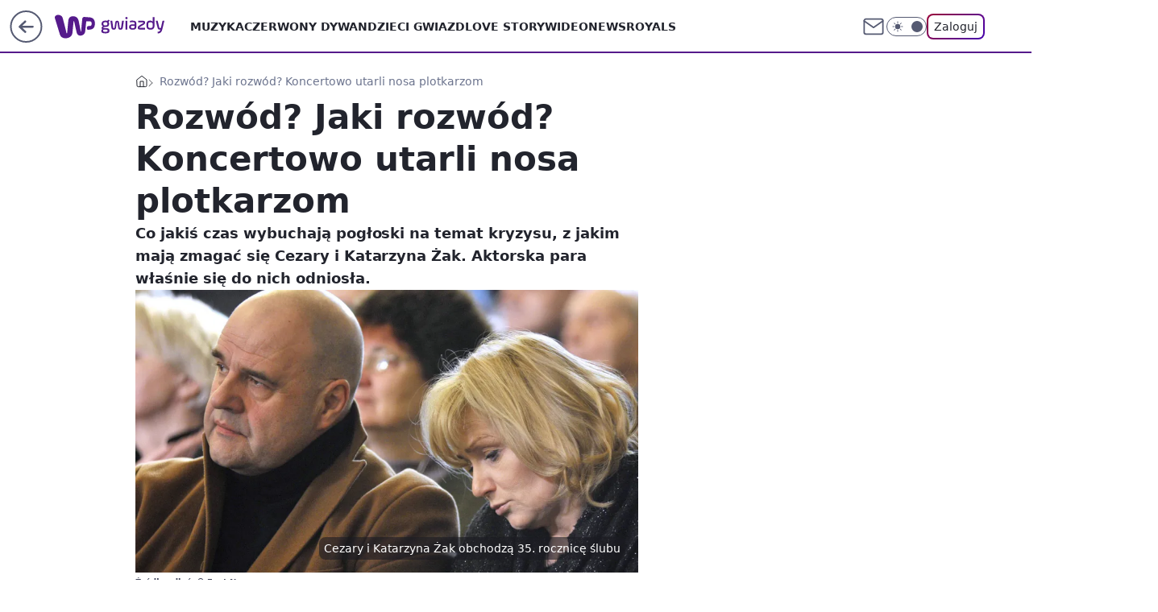

--- FILE ---
content_type: application/javascript
request_url: https://rek.www.wp.pl/gaf.js?rv=2&sn=gwiazdy&pvid=3f2f2edff07f8ff29109&rekids=234609&phtml=gwiazdy.wp.pl%2Frozwod-jaki-rozwod-koncertowo-utarli-nosa-plotkarzom-cezary-zak-katarzyna-zak-6546579558402688a&abtest=adtech%7CPRGM-1047%7CA%3Badtech%7CPU-335%7CA%3Badtech%7CPRG-3468%7CB%3Badtech%7CPRGM-1036%7CD%3Badtech%7CFP-76%7CA%3Badtech%7CPRGM-1356%7CA%3Badtech%7CPRGM-1419%7CA%3Badtech%7CPRGM-1589%7CB%3Badtech%7CPRGM-1443%7CA%3Badtech%7CPRGM-1587%7CD%3Badtech%7CPRGM-1615%7CA%3Badtech%7CPRGM-1215%7CC&PWA_adbd=0&darkmode=0&highLayout=0&layout=wide&navType=navigate&cdl=0&ctype=article&ciab=IAB1-7%2CIAB-v3-437%2CIAB1-2&cid=6546579558402688&csystem=ncr&cdate=2020-08-24&REKtagi=cezary_zak%3Bkatarzyna_zak%3Blovestory&vw=1280&vh=720&p1=0&spin=ebirr0v7&bcv=2
body_size: 4305
content:
ebirr0v7({"spin":"ebirr0v7","bunch":234609,"context":{"dsa":false,"minor":false,"bidRequestId":"68fb4dd2-11ed-4368-8442-249f99a4bbf9","maConfig":{"timestamp":"2026-01-20T08:15:08.178Z"},"dfpConfig":{"timestamp":"2026-01-20T10:42:02.482Z"},"sda":[],"targeting":{"client":{},"server":{},"query":{"PWA_adbd":"0","REKtagi":"cezary_zak;katarzyna_zak;lovestory","abtest":"adtech|PRGM-1047|A;adtech|PU-335|A;adtech|PRG-3468|B;adtech|PRGM-1036|D;adtech|FP-76|A;adtech|PRGM-1356|A;adtech|PRGM-1419|A;adtech|PRGM-1589|B;adtech|PRGM-1443|A;adtech|PRGM-1587|D;adtech|PRGM-1615|A;adtech|PRGM-1215|C","bcv":"2","cdate":"2020-08-24","cdl":"0","ciab":"IAB1-7,IAB-v3-437,IAB1-2","cid":"6546579558402688","csystem":"ncr","ctype":"article","darkmode":"0","highLayout":"0","layout":"wide","navType":"navigate","p1":"0","phtml":"gwiazdy.wp.pl/rozwod-jaki-rozwod-koncertowo-utarli-nosa-plotkarzom-cezary-zak-katarzyna-zak-6546579558402688a","pvid":"3f2f2edff07f8ff29109","rekids":"234609","rv":"2","sn":"gwiazdy","spin":"ebirr0v7","vh":"720","vw":"1280"}},"directOnly":0,"geo":{"country":"840","region":"","city":""},"statid":"","mlId":"","rshsd":"13","isRobot":false,"curr":{"EUR":4.2279,"USD":3.6054,"CHF":4.5608,"GBP":4.8583},"rv":"2","status":{"advf":2,"ma":2,"ma_ads-bidder":2,"ma_cpv-bidder":2,"ma_high-cpm-bidder":2}},"slots":{"10":{"delivered":"","campaign":null,"dfpConfig":null},"11":{"delivered":"1","campaign":null,"dfpConfig":{"placement":"/89844762/Desktop_Gwiazdy.wp.pl_x11_art","roshash":"BEMP","ceil":100,"sizes":[[336,280],[640,280],[300,250]],"namedSizes":["fluid"],"div":"div-gpt-ad-x11-art","targeting":{"DFPHASH":"ADLO","emptygaf":"0"},"gfp":"BEMP"}},"12":{"delivered":"1","campaign":null,"dfpConfig":{"placement":"/89844762/Desktop_Gwiazdy.wp.pl_x12_art","roshash":"BEMP","ceil":100,"sizes":[[336,280],[640,280],[300,250]],"namedSizes":["fluid"],"div":"div-gpt-ad-x12-art","targeting":{"DFPHASH":"ADLO","emptygaf":"0"},"gfp":"BEMP"}},"13":{"delivered":"1","campaign":null,"dfpConfig":{"placement":"/89844762/Desktop_Gwiazdy.wp.pl_x13_art","roshash":"BEMP","ceil":100,"sizes":[[336,280],[640,280],[300,250]],"namedSizes":["fluid"],"div":"div-gpt-ad-x13-art","targeting":{"DFPHASH":"ADLO","emptygaf":"0"},"gfp":"BEMP"}},"14":{"delivered":"1","campaign":null,"dfpConfig":{"placement":"/89844762/Desktop_Gwiazdy.wp.pl_x14_art","roshash":"BEMP","ceil":100,"sizes":[[336,280],[640,280],[300,250]],"namedSizes":["fluid"],"div":"div-gpt-ad-x14-art","targeting":{"DFPHASH":"ADLO","emptygaf":"0"},"gfp":"BEMP"}},"15":{"delivered":"1","campaign":null,"dfpConfig":{"placement":"/89844762/Desktop_Gwiazdy.wp.pl_x15","roshash":"BEMP","ceil":100,"sizes":[[728,90],[970,300],[950,90],[980,120],[980,90],[970,150],[970,90],[970,250],[930,180],[950,200],[750,100],[970,66],[750,200],[960,90],[970,100],[750,300],[970,200],[950,300]],"namedSizes":["fluid"],"div":"div-gpt-ad-x15","targeting":{"DFPHASH":"ADLO","emptygaf":"0"},"gfp":"BEMP"}},"16":{"delivered":"1","campaign":null,"dfpConfig":{"placement":"/89844762/Desktop_Gwiazdy.wp.pl_x16","roshash":"BEMP","ceil":100,"sizes":[[728,90],[970,300],[950,90],[980,120],[980,90],[970,150],[970,90],[970,250],[930,180],[950,200],[750,100],[970,66],[750,200],[960,90],[970,100],[750,300],[970,200],[950,300]],"namedSizes":["fluid"],"div":"div-gpt-ad-x16","targeting":{"DFPHASH":"ADLO","emptygaf":"0"},"gfp":"BEMP"}},"17":{"delivered":"1","campaign":null,"dfpConfig":{"placement":"/89844762/Desktop_Gwiazdy.wp.pl_x17","roshash":"BEMP","ceil":100,"sizes":[[728,90],[970,300],[950,90],[980,120],[980,90],[970,150],[970,90],[970,250],[930,180],[950,200],[750,100],[970,66],[750,200],[960,90],[970,100],[750,300],[970,200],[950,300]],"namedSizes":["fluid"],"div":"div-gpt-ad-x17","targeting":{"DFPHASH":"ADLO","emptygaf":"0"},"gfp":"BEMP"}},"18":{"lazy":1,"delivered":"1","campaign":{"id":"188277","adm":{"bunch":"234609","creations":[{"height":200,"showLabel":true,"src":"https://mamc.wpcdn.pl/188277/1768218840656/pudelek-wosp-vB-750x200.jpg","trackers":{"click":[""],"cview":["//ma.wp.pl/ma.gif?clid=36d4f1d950aab392a9c26b186b340e10\u0026SN=gwiazdy\u0026pvid=3f2f2edff07f8ff29109\u0026action=cvimp\u0026pg=gwiazdy.wp.pl\u0026par=conversionValue%3D0%26device%3DPERSONAL_COMPUTER%26seatFee%3DSRhaC-mDIpDcJRFjml60nrfw8T12KNAYrhGEJ4aM8fk%26client_id%3D38851%26iabSiteCategories%3D%26ttl%3D1769086400%26sn%3Dgwiazdy%26ssp%3Dwp.pl%26test%3D0%26tpID%3D1402616%26bidTimestamp%3D1769000000%26bidReqID%3D68fb4dd2-11ed-4368-8442-249f99a4bbf9%26publisherID%3D308%26org_id%3D25%26emission%3D3044803%26contentID%3D6546579558402688%26domain%3Dgwiazdy.wp.pl%26billing%3Dcpv%26hBudgetRate%3DBEHKNQT%26bidderID%3D11%26utility%3DKcQ-6D3vdLHfhwWLXR9e73d9DT-es7F-MQyHAKWvSJ9JhZBA5virbRLR4ZvC4nXh%26slotID%3D018%26creationID%3D1470132%26workfID%3D188277%26editedTimestamp%3D1768218902%26is_adblock%3D0%26hBidPrice%3DBEHKNQT%26isDev%3Dfalse%26inver%3D2%26ip%3D519mAAC6nUGVhu8o8GbCKJnq-mlpBkldXkuiJIKkcxY%26cur%3DPLN%26seatID%3D36d4f1d950aab392a9c26b186b340e10%26order%3D266039%26iabPageCategories%3D%26geo%3D840%253B%253B%26partnerID%3D%26userID%3D__UNKNOWN_TELL_US__%26rekid%3D234609%26medium%3Ddisplay%26platform%3D8%26slotSizeWxH%3D750x200%26targetDomain%3Dallegro.pl%26source%3DTG%26pricingModel%3Dfc7EKF5ZSEkV4omxgAOQSekc6jbpIshfwLtPLMTINfE%26is_robot%3D0%26pvid%3D3f2f2edff07f8ff29109"],"impression":["//ma.wp.pl/ma.gif?clid=36d4f1d950aab392a9c26b186b340e10\u0026SN=gwiazdy\u0026pvid=3f2f2edff07f8ff29109\u0026action=delivery\u0026pg=gwiazdy.wp.pl\u0026par=hBidPrice%3DBEHKNQT%26isDev%3Dfalse%26inver%3D2%26ip%3D519mAAC6nUGVhu8o8GbCKJnq-mlpBkldXkuiJIKkcxY%26cur%3DPLN%26seatID%3D36d4f1d950aab392a9c26b186b340e10%26order%3D266039%26iabPageCategories%3D%26geo%3D840%253B%253B%26partnerID%3D%26userID%3D__UNKNOWN_TELL_US__%26rekid%3D234609%26medium%3Ddisplay%26platform%3D8%26slotSizeWxH%3D750x200%26targetDomain%3Dallegro.pl%26source%3DTG%26pricingModel%3Dfc7EKF5ZSEkV4omxgAOQSekc6jbpIshfwLtPLMTINfE%26is_robot%3D0%26pvid%3D3f2f2edff07f8ff29109%26conversionValue%3D0%26device%3DPERSONAL_COMPUTER%26seatFee%3DSRhaC-mDIpDcJRFjml60nrfw8T12KNAYrhGEJ4aM8fk%26client_id%3D38851%26iabSiteCategories%3D%26ttl%3D1769086400%26sn%3Dgwiazdy%26ssp%3Dwp.pl%26test%3D0%26tpID%3D1402616%26bidTimestamp%3D1769000000%26bidReqID%3D68fb4dd2-11ed-4368-8442-249f99a4bbf9%26publisherID%3D308%26org_id%3D25%26emission%3D3044803%26contentID%3D6546579558402688%26domain%3Dgwiazdy.wp.pl%26billing%3Dcpv%26hBudgetRate%3DBEHKNQT%26bidderID%3D11%26utility%3DKcQ-6D3vdLHfhwWLXR9e73d9DT-es7F-MQyHAKWvSJ9JhZBA5virbRLR4ZvC4nXh%26slotID%3D018%26creationID%3D1470132%26workfID%3D188277%26editedTimestamp%3D1768218902%26is_adblock%3D0"],"view":["//ma.wp.pl/ma.gif?clid=36d4f1d950aab392a9c26b186b340e10\u0026SN=gwiazdy\u0026pvid=3f2f2edff07f8ff29109\u0026action=view\u0026pg=gwiazdy.wp.pl\u0026par=utility%3DKcQ-6D3vdLHfhwWLXR9e73d9DT-es7F-MQyHAKWvSJ9JhZBA5virbRLR4ZvC4nXh%26slotID%3D018%26creationID%3D1470132%26workfID%3D188277%26editedTimestamp%3D1768218902%26is_adblock%3D0%26hBidPrice%3DBEHKNQT%26isDev%3Dfalse%26inver%3D2%26ip%3D519mAAC6nUGVhu8o8GbCKJnq-mlpBkldXkuiJIKkcxY%26cur%3DPLN%26seatID%3D36d4f1d950aab392a9c26b186b340e10%26order%3D266039%26iabPageCategories%3D%26geo%3D840%253B%253B%26partnerID%3D%26userID%3D__UNKNOWN_TELL_US__%26rekid%3D234609%26medium%3Ddisplay%26platform%3D8%26slotSizeWxH%3D750x200%26targetDomain%3Dallegro.pl%26source%3DTG%26pricingModel%3Dfc7EKF5ZSEkV4omxgAOQSekc6jbpIshfwLtPLMTINfE%26is_robot%3D0%26pvid%3D3f2f2edff07f8ff29109%26conversionValue%3D0%26device%3DPERSONAL_COMPUTER%26seatFee%3DSRhaC-mDIpDcJRFjml60nrfw8T12KNAYrhGEJ4aM8fk%26client_id%3D38851%26iabSiteCategories%3D%26ttl%3D1769086400%26sn%3Dgwiazdy%26ssp%3Dwp.pl%26test%3D0%26tpID%3D1402616%26bidTimestamp%3D1769000000%26bidReqID%3D68fb4dd2-11ed-4368-8442-249f99a4bbf9%26publisherID%3D308%26org_id%3D25%26emission%3D3044803%26contentID%3D6546579558402688%26domain%3Dgwiazdy.wp.pl%26billing%3Dcpv%26hBudgetRate%3DBEHKNQT%26bidderID%3D11"]},"transparentPlaceholder":false,"type":"image","url":"https://www.pudelek.pl/pudelek-na-wosp-wylicytuj-artykul-o-sobie-na-pudelku-poczuj-sie-jak-rasowy-celebryta-i-podziel-sie-wydarzeniem-z-twojego-zycia-7244027653011648a","width":750}],"redir":"https://ma.wp.pl/redirma?SN=gwiazdy\u0026pvid=3f2f2edff07f8ff29109\u0026par=workfID%3D188277%26order%3D266039%26medium%3Ddisplay%26source%3DTG%26conversionValue%3D0%26domain%3Dgwiazdy.wp.pl%26is_adblock%3D0%26isDev%3Dfalse%26contentID%3D6546579558402688%26billing%3Dcpv%26ip%3D519mAAC6nUGVhu8o8GbCKJnq-mlpBkldXkuiJIKkcxY%26seatID%3D36d4f1d950aab392a9c26b186b340e10%26targetDomain%3Dallegro.pl%26pricingModel%3Dfc7EKF5ZSEkV4omxgAOQSekc6jbpIshfwLtPLMTINfE%26device%3DPERSONAL_COMPUTER%26seatFee%3DSRhaC-mDIpDcJRFjml60nrfw8T12KNAYrhGEJ4aM8fk%26sn%3Dgwiazdy%26hBudgetRate%3DBEHKNQT%26partnerID%3D%26userID%3D__UNKNOWN_TELL_US__%26rekid%3D234609%26iabSiteCategories%3D%26ttl%3D1769086400%26publisherID%3D308%26org_id%3D25%26bidderID%3D11%26editedTimestamp%3D1768218902%26hBidPrice%3DBEHKNQT%26iabPageCategories%3D%26ssp%3Dwp.pl%26slotID%3D018%26cur%3DPLN%26test%3D0%26bidReqID%3D68fb4dd2-11ed-4368-8442-249f99a4bbf9%26emission%3D3044803%26utility%3DKcQ-6D3vdLHfhwWLXR9e73d9DT-es7F-MQyHAKWvSJ9JhZBA5virbRLR4ZvC4nXh%26creationID%3D1470132%26geo%3D840%253B%253B%26is_robot%3D0%26pvid%3D3f2f2edff07f8ff29109%26client_id%3D38851%26inver%3D2%26platform%3D8%26slotSizeWxH%3D750x200%26tpID%3D1402616%26bidTimestamp%3D1769000000\u0026url=","slot":"18"},"creative":{"Id":"1470132","provider":"ma_cpv-bidder","roshash":"BEHK","height":200,"width":750,"touchpointId":"1402616","source":{"bidder":"cpv-bidder"}},"sellingModel":{"model":"CPM_INT"}},"dfpConfig":{"placement":"/89844762/Desktop_Gwiazdy.wp.pl_x18","roshash":"BEMP","ceil":100,"sizes":[[728,90],[970,300],[950,90],[980,120],[980,90],[970,150],[970,90],[970,250],[930,180],[950,200],[750,100],[970,66],[750,200],[960,90],[970,100],[750,300],[970,200],[950,300]],"namedSizes":["fluid"],"div":"div-gpt-ad-x18","targeting":{"DFPHASH":"ADLO","emptygaf":"0"},"gfp":"BEMP"}},"19":{"delivered":"1","campaign":null,"dfpConfig":{"placement":"/89844762/Desktop_Gwiazdy.wp.pl_x19","roshash":"BEMP","ceil":100,"sizes":[[728,90],[970,300],[950,90],[980,120],[980,90],[970,150],[970,90],[970,250],[930,180],[950,200],[750,100],[970,66],[750,200],[960,90],[970,100],[750,300],[970,200],[950,300]],"namedSizes":["fluid"],"div":"div-gpt-ad-x19","targeting":{"DFPHASH":"ADLO","emptygaf":"0"},"gfp":"BEMP"}},"2":{"delivered":"1","campaign":{"id":"188195","capping":"PWAck=27120611\u0026PWAclt=2400\u0026tpl=1","adm":{"bunch":"234609","creations":[{"cbConfig":{"blur":false,"bottomBar":false,"fullPage":false,"message":"Przekierowanie za {{time}} sekund{{y}}","timeout":15000},"height":600,"pixels":["//ad.doubleclick.net/ddm/trackimp/N1731505.4954855HVP_POL/B34864612.437622079;dc_trk_aid=631201252;dc_trk_cid=248547714;ord=1769000000;dc_lat=;dc_rdid=;tag_for_child_directed_treatment=;tfua=;gdpr=${GDPR};gdpr_consent=${GDPR_CONSENT_755};ltd=${LIMITED_ADS};dc_tdv=1?"],"showLabel":false,"src":"https://mamc.wpcdn.pl/188195/1767968757465/1200x600/1200x600/index.html","trackers":{"click":[""],"cview":["//ma.wp.pl/ma.gif?clid=2756484462c54389dac6407e48e5709b\u0026SN=gwiazdy\u0026pvid=3f2f2edff07f8ff29109\u0026action=cvimp\u0026pg=gwiazdy.wp.pl\u0026par=slotID%3D002%26bidTimestamp%3D1769000000%26bidderID%3D11%26contentID%3D6546579558402688%26ssp%3Dwp.pl%26userID%3D__UNKNOWN_TELL_US__%26creationID%3D1469526%26targetDomain%3Dpepco.pl%26bidReqID%3D68fb4dd2-11ed-4368-8442-249f99a4bbf9%26ip%3D8UbqcqqhKx5AgE1sQBn3m-n8seXYQ0A1aGFbjfzQ9sg%26emission%3D3044619%26order%3D265941%26iabSiteCategories%3D%26ttl%3D1769086400%26inver%3D2%26slotSizeWxH%3D1200x600%26test%3D0%26workfID%3D188195%26billing%3Dcpv%26client_id%3D50141%26org_id%3D25%26source%3DTG%26utility%3DBoKHuFWRzc-eqn04r28h-qQ49eDMumf9r50qr0Uhy0OEe_wLAivrrMJ9mP8rqWrD%26pricingModel%3Dezjhn8WiK60INREEQVLLp8q5sU1-cs1tNg_kxigqrrY%26is_robot%3D0%26is_adblock%3D0%26pvid%3D3f2f2edff07f8ff29109%26geo%3D840%253B%253B%26hBudgetRate%3DBEHMVeh%26domain%3Dgwiazdy.wp.pl%26cur%3DPLN%26tpID%3D1402315%26iabPageCategories%3D%26sn%3Dgwiazdy%26isDev%3Dfalse%26platform%3D8%26device%3DPERSONAL_COMPUTER%26rekid%3D234609%26seatFee%3DRAyejXRy6XGvhfcOi7X6JkPF6A_9lZMEl1wrxPfTwH0%26medium%3Ddisplay%26conversionValue%3D0%26seatID%3D2756484462c54389dac6407e48e5709b%26editedTimestamp%3D1767968859%26hBidPrice%3DBEHMVeh%26partnerID%3D%26publisherID%3D308"],"impression":["//ma.wp.pl/ma.gif?clid=2756484462c54389dac6407e48e5709b\u0026SN=gwiazdy\u0026pvid=3f2f2edff07f8ff29109\u0026action=delivery\u0026pg=gwiazdy.wp.pl\u0026par=iabSiteCategories%3D%26ttl%3D1769086400%26inver%3D2%26slotSizeWxH%3D1200x600%26test%3D0%26workfID%3D188195%26billing%3Dcpv%26client_id%3D50141%26org_id%3D25%26source%3DTG%26utility%3DBoKHuFWRzc-eqn04r28h-qQ49eDMumf9r50qr0Uhy0OEe_wLAivrrMJ9mP8rqWrD%26pricingModel%3Dezjhn8WiK60INREEQVLLp8q5sU1-cs1tNg_kxigqrrY%26is_robot%3D0%26is_adblock%3D0%26pvid%3D3f2f2edff07f8ff29109%26geo%3D840%253B%253B%26hBudgetRate%3DBEHMVeh%26domain%3Dgwiazdy.wp.pl%26cur%3DPLN%26tpID%3D1402315%26iabPageCategories%3D%26sn%3Dgwiazdy%26isDev%3Dfalse%26platform%3D8%26device%3DPERSONAL_COMPUTER%26rekid%3D234609%26seatFee%3DRAyejXRy6XGvhfcOi7X6JkPF6A_9lZMEl1wrxPfTwH0%26medium%3Ddisplay%26conversionValue%3D0%26seatID%3D2756484462c54389dac6407e48e5709b%26editedTimestamp%3D1767968859%26hBidPrice%3DBEHMVeh%26partnerID%3D%26publisherID%3D308%26slotID%3D002%26bidTimestamp%3D1769000000%26bidderID%3D11%26contentID%3D6546579558402688%26ssp%3Dwp.pl%26userID%3D__UNKNOWN_TELL_US__%26creationID%3D1469526%26targetDomain%3Dpepco.pl%26bidReqID%3D68fb4dd2-11ed-4368-8442-249f99a4bbf9%26ip%3D8UbqcqqhKx5AgE1sQBn3m-n8seXYQ0A1aGFbjfzQ9sg%26emission%3D3044619%26order%3D265941"],"view":["//ma.wp.pl/ma.gif?clid=2756484462c54389dac6407e48e5709b\u0026SN=gwiazdy\u0026pvid=3f2f2edff07f8ff29109\u0026action=view\u0026pg=gwiazdy.wp.pl\u0026par=is_adblock%3D0%26pvid%3D3f2f2edff07f8ff29109%26geo%3D840%253B%253B%26hBudgetRate%3DBEHMVeh%26domain%3Dgwiazdy.wp.pl%26cur%3DPLN%26tpID%3D1402315%26iabPageCategories%3D%26sn%3Dgwiazdy%26isDev%3Dfalse%26platform%3D8%26device%3DPERSONAL_COMPUTER%26rekid%3D234609%26seatFee%3DRAyejXRy6XGvhfcOi7X6JkPF6A_9lZMEl1wrxPfTwH0%26medium%3Ddisplay%26conversionValue%3D0%26seatID%3D2756484462c54389dac6407e48e5709b%26editedTimestamp%3D1767968859%26hBidPrice%3DBEHMVeh%26partnerID%3D%26publisherID%3D308%26slotID%3D002%26bidTimestamp%3D1769000000%26bidderID%3D11%26contentID%3D6546579558402688%26ssp%3Dwp.pl%26userID%3D__UNKNOWN_TELL_US__%26creationID%3D1469526%26targetDomain%3Dpepco.pl%26bidReqID%3D68fb4dd2-11ed-4368-8442-249f99a4bbf9%26ip%3D8UbqcqqhKx5AgE1sQBn3m-n8seXYQ0A1aGFbjfzQ9sg%26emission%3D3044619%26order%3D265941%26iabSiteCategories%3D%26ttl%3D1769086400%26inver%3D2%26slotSizeWxH%3D1200x600%26test%3D0%26workfID%3D188195%26billing%3Dcpv%26client_id%3D50141%26org_id%3D25%26source%3DTG%26utility%3DBoKHuFWRzc-eqn04r28h-qQ49eDMumf9r50qr0Uhy0OEe_wLAivrrMJ9mP8rqWrD%26pricingModel%3Dezjhn8WiK60INREEQVLLp8q5sU1-cs1tNg_kxigqrrY%26is_robot%3D0"]},"transparentPlaceholder":false,"type":"iframe","url":"https://ad.doubleclick.net/ddm/trackclk/N1731505.4954855HVP_POL/B34864612.437622079;dc_trk_aid=631201252;dc_trk_cid=248547714;dc_lat=;dc_rdid=;tag_for_child_directed_treatment=;tfua=;gdpr=${GDPR};gdpr_consent=${GDPR_CONSENT_755};ltd=${LIMITED_ADS};dc_tdv=1","width":1200}],"redir":"https://ma.wp.pl/redirma?SN=gwiazdy\u0026pvid=3f2f2edff07f8ff29109\u0026par=workfID%3D188195%26tpID%3D1402315%26iabPageCategories%3D%26seatFee%3DRAyejXRy6XGvhfcOi7X6JkPF6A_9lZMEl1wrxPfTwH0%26userID%3D__UNKNOWN_TELL_US__%26targetDomain%3Dpepco.pl%26is_robot%3D0%26pvid%3D3f2f2edff07f8ff29109%26conversionValue%3D0%26bidderID%3D11%26order%3D265941%26slotSizeWxH%3D1200x600%26pricingModel%3Dezjhn8WiK60INREEQVLLp8q5sU1-cs1tNg_kxigqrrY%26isDev%3Dfalse%26contentID%3D6546579558402688%26ssp%3Dwp.pl%26domain%3Dgwiazdy.wp.pl%26partnerID%3D%26slotID%3D002%26utility%3DBoKHuFWRzc-eqn04r28h-qQ49eDMumf9r50qr0Uhy0OEe_wLAivrrMJ9mP8rqWrD%26platform%3D8%26medium%3Ddisplay%26seatID%3D2756484462c54389dac6407e48e5709b%26ip%3D8UbqcqqhKx5AgE1sQBn3m-n8seXYQ0A1aGFbjfzQ9sg%26billing%3Dcpv%26source%3DTG%26geo%3D840%253B%253B%26device%3DPERSONAL_COMPUTER%26org_id%3D25%26hBidPrice%3DBEHMVeh%26publisherID%3D308%26bidTimestamp%3D1769000000%26bidReqID%3D68fb4dd2-11ed-4368-8442-249f99a4bbf9%26iabSiteCategories%3D%26test%3D0%26client_id%3D50141%26editedTimestamp%3D1767968859%26emission%3D3044619%26inver%3D2%26is_adblock%3D0%26hBudgetRate%3DBEHMVeh%26cur%3DPLN%26sn%3Dgwiazdy%26rekid%3D234609%26creationID%3D1469526%26ttl%3D1769086400\u0026url=","slot":"2"},"creative":{"Id":"1469526","provider":"ma_cpv-bidder","roshash":"DMUX","height":600,"width":1200,"touchpointId":"1402315","source":{"bidder":"cpv-bidder"}},"sellingModel":{"model":"CPM_INT"}},"dfpConfig":{"placement":"/89844762/Desktop_Gwiazdy.wp.pl_x02","roshash":"DMUX","ceil":100,"sizes":[[970,300],[970,600],[750,300],[950,300],[980,600],[1920,870],[1200,600],[750,400],[960,640]],"namedSizes":["fluid"],"div":"div-gpt-ad-x02","targeting":{"DFPHASH":"CLTW","emptygaf":"0"},"gfp":"CKNQ"}},"24":{"delivered":"","campaign":null,"dfpConfig":null},"25":{"delivered":"1","campaign":null,"dfpConfig":{"placement":"/89844762/Desktop_Gwiazdy.wp.pl_x25_art","roshash":"BEMP","ceil":100,"sizes":[[336,280],[640,280],[300,250]],"namedSizes":["fluid"],"div":"div-gpt-ad-x25-art","targeting":{"DFPHASH":"ADLO","emptygaf":"0"},"gfp":"BEMP"}},"27":{"delivered":"1","campaign":null,"dfpConfig":{"placement":"/89844762/Desktop_Gwiazdy.wp.pl_x27_art","roshash":"BEMP","ceil":100,"sizes":[[160,600]],"namedSizes":["fluid"],"div":"div-gpt-ad-x27-art","targeting":{"DFPHASH":"ADLO","emptygaf":"0"},"gfp":"BEMP"}},"28":{"delivered":"","campaign":null,"dfpConfig":null},"29":{"delivered":"","campaign":null,"dfpConfig":null},"3":{"delivered":"1","campaign":null,"dfpConfig":{"placement":"/89844762/Desktop_Gwiazdy.wp.pl_x03_art","roshash":"BEMP","ceil":100,"sizes":[[728,90],[970,300],[950,90],[980,120],[980,90],[970,150],[970,90],[970,250],[930,180],[950,200],[750,100],[970,66],[750,200],[960,90],[970,100],[750,300],[970,200],[950,300]],"namedSizes":["fluid"],"div":"div-gpt-ad-x03-art","targeting":{"DFPHASH":"ADLO","emptygaf":"0"},"gfp":"BEMP"}},"32":{"delivered":"1","campaign":null,"dfpConfig":{"placement":"/89844762/Desktop_Gwiazdy.wp.pl_x32_art","roshash":"BEMP","ceil":100,"sizes":[[336,280],[640,280],[300,250]],"namedSizes":["fluid"],"div":"div-gpt-ad-x32-art","targeting":{"DFPHASH":"ADLO","emptygaf":"0"},"gfp":"BEMP"}},"33":{"delivered":"1","campaign":null,"dfpConfig":{"placement":"/89844762/Desktop_Gwiazdy.wp.pl_x33_art","roshash":"BEMP","ceil":100,"sizes":[[336,280],[640,280],[300,250]],"namedSizes":["fluid"],"div":"div-gpt-ad-x33-art","targeting":{"DFPHASH":"ADLO","emptygaf":"0"},"gfp":"BEMP"}},"34":{"delivered":"1","campaign":null,"dfpConfig":{"placement":"/89844762/Desktop_Gwiazdy.wp.pl_x34_art","roshash":"BEMP","ceil":100,"sizes":[[300,250]],"namedSizes":["fluid"],"div":"div-gpt-ad-x34-art","targeting":{"DFPHASH":"ADLO","emptygaf":"0"},"gfp":"BEMP"}},"35":{"delivered":"1","campaign":null,"dfpConfig":{"placement":"/89844762/Desktop_Gwiazdy.wp.pl_x35_art","roshash":"BEMP","ceil":100,"sizes":[[300,600],[300,250]],"namedSizes":["fluid"],"div":"div-gpt-ad-x35-art","targeting":{"DFPHASH":"ADLO","emptygaf":"0"},"gfp":"BEMP"}},"36":{"delivered":"1","campaign":null,"dfpConfig":{"placement":"/89844762/Desktop_Gwiazdy.wp.pl_x36_art","roshash":"BEMP","ceil":100,"sizes":[[300,600],[300,250]],"namedSizes":["fluid"],"div":"div-gpt-ad-x36-art","targeting":{"DFPHASH":"ADLO","emptygaf":"0"},"gfp":"BEMP"}},"37":{"delivered":"1","campaign":null,"dfpConfig":{"placement":"/89844762/Desktop_Gwiazdy.wp.pl_x37_art","roshash":"BEMP","ceil":100,"sizes":[[300,600],[300,250]],"namedSizes":["fluid"],"div":"div-gpt-ad-x37-art","targeting":{"DFPHASH":"ADLO","emptygaf":"0"},"gfp":"BEMP"}},"40":{"delivered":"1","campaign":null,"dfpConfig":{"placement":"/89844762/Desktop_Gwiazdy.wp.pl_x40","roshash":"BEMP","ceil":100,"sizes":[[300,250]],"namedSizes":["fluid"],"div":"div-gpt-ad-x40","targeting":{"DFPHASH":"ADLO","emptygaf":"0"},"gfp":"BEMP"}},"5":{"delivered":"1","campaign":null,"dfpConfig":{"placement":"/89844762/Desktop_Gwiazdy.wp.pl_x05_art","roshash":"BEMP","ceil":100,"sizes":[[336,280],[640,280],[300,250]],"namedSizes":["fluid"],"div":"div-gpt-ad-x05-art","targeting":{"DFPHASH":"ADLO","emptygaf":"0"},"gfp":"BEMP"}},"50":{"delivered":"1","campaign":null,"dfpConfig":{"placement":"/89844762/Desktop_Gwiazdy.wp.pl_x50_art","roshash":"BEMP","ceil":100,"sizes":[[728,90],[970,300],[950,90],[980,120],[980,90],[970,150],[970,90],[970,250],[930,180],[950,200],[750,100],[970,66],[750,200],[960,90],[970,100],[750,300],[970,200],[950,300]],"namedSizes":["fluid"],"div":"div-gpt-ad-x50-art","targeting":{"DFPHASH":"ADLO","emptygaf":"0"},"gfp":"BEMP"}},"52":{"delivered":"1","campaign":null,"dfpConfig":{"placement":"/89844762/Desktop_Gwiazdy.wp.pl_x52_art","roshash":"BEMP","ceil":100,"sizes":[[300,250]],"namedSizes":["fluid"],"div":"div-gpt-ad-x52-art","targeting":{"DFPHASH":"ADLO","emptygaf":"0"},"gfp":"BEMP"}},"529":{"delivered":"1","campaign":null,"dfpConfig":{"placement":"/89844762/Desktop_Gwiazdy.wp.pl_x529","roshash":"BEMP","ceil":100,"sizes":[[300,250]],"namedSizes":["fluid"],"div":"div-gpt-ad-x529","targeting":{"DFPHASH":"ADLO","emptygaf":"0"},"gfp":"BEMP"}},"53":{"delivered":"1","campaign":null,"dfpConfig":{"placement":"/89844762/Desktop_Gwiazdy.wp.pl_x53","roshash":"BEMP","ceil":100,"sizes":[[728,90],[970,300],[950,90],[980,120],[980,90],[970,150],[970,600],[970,90],[970,250],[930,180],[950,200],[750,100],[970,66],[750,200],[960,90],[970,100],[750,300],[970,200],[940,600]],"namedSizes":["fluid"],"div":"div-gpt-ad-x53","targeting":{"DFPHASH":"ADLO","emptygaf":"0"},"gfp":"BEMP"}},"531":{"delivered":"1","campaign":null,"dfpConfig":{"placement":"/89844762/Desktop_Gwiazdy.wp.pl_x531","roshash":"BEMP","ceil":100,"sizes":[[300,250]],"namedSizes":["fluid"],"div":"div-gpt-ad-x531","targeting":{"DFPHASH":"ADLO","emptygaf":"0"},"gfp":"BEMP"}},"541":{"delivered":"","campaign":null,"dfpConfig":null},"59":{"delivered":"1","campaign":null,"dfpConfig":{"placement":"/89844762/Desktop_Gwiazdy.wp.pl_x59_art","roshash":"BEMP","ceil":100,"sizes":[[300,600],[300,250]],"namedSizes":["fluid"],"div":"div-gpt-ad-x59-art","targeting":{"DFPHASH":"ADLO","emptygaf":"0"},"gfp":"BEMP"}},"6":{"delivered":"","campaign":null,"dfpConfig":null},"61":{"delivered":"1","campaign":null,"dfpConfig":{"placement":"/89844762/Desktop_Gwiazdy.wp.pl_x61_art","roshash":"BEMP","ceil":100,"sizes":[[336,280],[640,280],[300,250]],"namedSizes":["fluid"],"div":"div-gpt-ad-x61-art","targeting":{"DFPHASH":"ADLO","emptygaf":"0"},"gfp":"BEMP"}},"62":{"delivered":"","campaign":null,"dfpConfig":null},"67":{"delivered":"1","campaign":null,"dfpConfig":{"placement":"/89844762/Desktop_Gwiazdy.wp.pl_x67_art","roshash":"BEKN","ceil":100,"sizes":[[300,50]],"namedSizes":["fluid"],"div":"div-gpt-ad-x67-art","targeting":{"DFPHASH":"ADJM","emptygaf":"0"},"gfp":"BEKN"}},"7":{"delivered":"","campaign":null,"dfpConfig":null},"70":{"delivered":"1","campaign":null,"dfpConfig":{"placement":"/89844762/Desktop_Gwiazdy.wp.pl_x70_art","roshash":"BEMP","ceil":100,"sizes":[[728,90],[970,300],[950,90],[980,120],[980,90],[970,150],[970,90],[970,250],[930,180],[950,200],[750,100],[970,66],[750,200],[960,90],[970,100],[750,300],[970,200],[950,300]],"namedSizes":["fluid"],"div":"div-gpt-ad-x70-art","targeting":{"DFPHASH":"ADLO","emptygaf":"0"},"gfp":"BEMP"}},"716":{"delivered":"","campaign":null,"dfpConfig":null},"717":{"delivered":"","campaign":null,"dfpConfig":null},"72":{"delivered":"1","campaign":null,"dfpConfig":{"placement":"/89844762/Desktop_Gwiazdy.wp.pl_x72_art","roshash":"BEMP","ceil":100,"sizes":[[300,250]],"namedSizes":["fluid"],"div":"div-gpt-ad-x72-art","targeting":{"DFPHASH":"ADLO","emptygaf":"0"},"gfp":"BEMP"}},"79":{"delivered":"1","campaign":null,"dfpConfig":{"placement":"/89844762/Desktop_Gwiazdy.wp.pl_x79_art","roshash":"BEMP","ceil":100,"sizes":[[300,600],[300,250]],"namedSizes":["fluid"],"div":"div-gpt-ad-x79-art","targeting":{"DFPHASH":"ADLO","emptygaf":"0"},"gfp":"BEMP"}},"8":{"delivered":"","campaign":null,"dfpConfig":null},"80":{"delivered":"1","campaign":null,"dfpConfig":{"placement":"/89844762/Desktop_Gwiazdy.wp.pl_x80_art","roshash":"BEMP","ceil":100,"sizes":[[1,1]],"namedSizes":["fluid"],"div":"div-gpt-ad-x80-art","isNative":1,"targeting":{"DFPHASH":"ADLO","emptygaf":"0"},"gfp":"BEMP"}},"800":{"delivered":"","campaign":null,"dfpConfig":null},"81":{"delivered":"1","campaign":null,"dfpConfig":{"placement":"/89844762/Desktop_Gwiazdy.wp.pl_x81_art","roshash":"BEMP","ceil":100,"sizes":[[1,1]],"namedSizes":["fluid"],"div":"div-gpt-ad-x81-art","isNative":1,"targeting":{"DFPHASH":"ADLO","emptygaf":"0"},"gfp":"BEMP"}},"810":{"delivered":"","campaign":null,"dfpConfig":null},"811":{"delivered":"","campaign":null,"dfpConfig":null},"812":{"delivered":"","campaign":null,"dfpConfig":null},"813":{"delivered":"","campaign":null,"dfpConfig":null},"814":{"delivered":"","campaign":null,"dfpConfig":null},"815":{"delivered":"","campaign":null,"dfpConfig":null},"816":{"delivered":"","campaign":null,"dfpConfig":null},"817":{"delivered":"","campaign":null,"dfpConfig":null},"82":{"delivered":"","campaign":null,"dfpConfig":null},"83":{"delivered":"","campaign":null,"dfpConfig":null},"840":{"delivered":"","campaign":null,"dfpConfig":null},"841":{"delivered":"","campaign":null,"dfpConfig":null},"842":{"delivered":"","campaign":null,"dfpConfig":null},"843":{"delivered":"","campaign":null,"dfpConfig":null},"89":{"delivered":"","campaign":null,"dfpConfig":null},"90":{"delivered":"1","campaign":null,"dfpConfig":{"placement":"/89844762/Desktop_Gwiazdy.wp.pl_x90_art","roshash":"BEMP","ceil":100,"sizes":[[728,90],[970,300],[950,90],[980,120],[980,90],[970,150],[970,90],[970,250],[930,180],[950,200],[750,100],[970,66],[750,200],[960,90],[970,100],[750,300],[970,200],[950,300]],"namedSizes":["fluid"],"div":"div-gpt-ad-x90-art","targeting":{"DFPHASH":"ADLO","emptygaf":"0"},"gfp":"BEMP"}},"92":{"delivered":"1","campaign":null,"dfpConfig":{"placement":"/89844762/Desktop_Gwiazdy.wp.pl_x92_art","roshash":"BEMP","ceil":100,"sizes":[[300,250]],"namedSizes":["fluid"],"div":"div-gpt-ad-x92-art","targeting":{"DFPHASH":"ADLO","emptygaf":"0"},"gfp":"BEMP"}},"93":{"delivered":"1","campaign":null,"dfpConfig":{"placement":"/89844762/Desktop_Gwiazdy.wp.pl_x93_art","roshash":"BEMP","ceil":100,"sizes":[[300,600],[300,250]],"namedSizes":["fluid"],"div":"div-gpt-ad-x93-art","targeting":{"DFPHASH":"ADLO","emptygaf":"0"},"gfp":"BEMP"}},"94":{"delivered":"1","campaign":null,"dfpConfig":{"placement":"/89844762/Desktop_Gwiazdy.wp.pl_x94_art","roshash":"BEMP","ceil":100,"sizes":[[300,600],[300,250]],"namedSizes":["fluid"],"div":"div-gpt-ad-x94-art","targeting":{"DFPHASH":"ADLO","emptygaf":"0"},"gfp":"BEMP"}},"95":{"delivered":"1","campaign":null,"dfpConfig":{"placement":"/89844762/Desktop_Gwiazdy.wp.pl_x95_art","roshash":"BEMP","ceil":100,"sizes":[[300,600],[300,250]],"namedSizes":["fluid"],"div":"div-gpt-ad-x95-art","targeting":{"DFPHASH":"ADLO","emptygaf":"0"},"gfp":"BEMP"}},"99":{"delivered":"1","campaign":null,"dfpConfig":{"placement":"/89844762/Desktop_Gwiazdy.wp.pl_x99_art","roshash":"BEMP","ceil":100,"sizes":[[300,600],[300,250]],"namedSizes":["fluid"],"div":"div-gpt-ad-x99-art","targeting":{"DFPHASH":"ADLO","emptygaf":"0"},"gfp":"BEMP"}}},"bdd":{}});